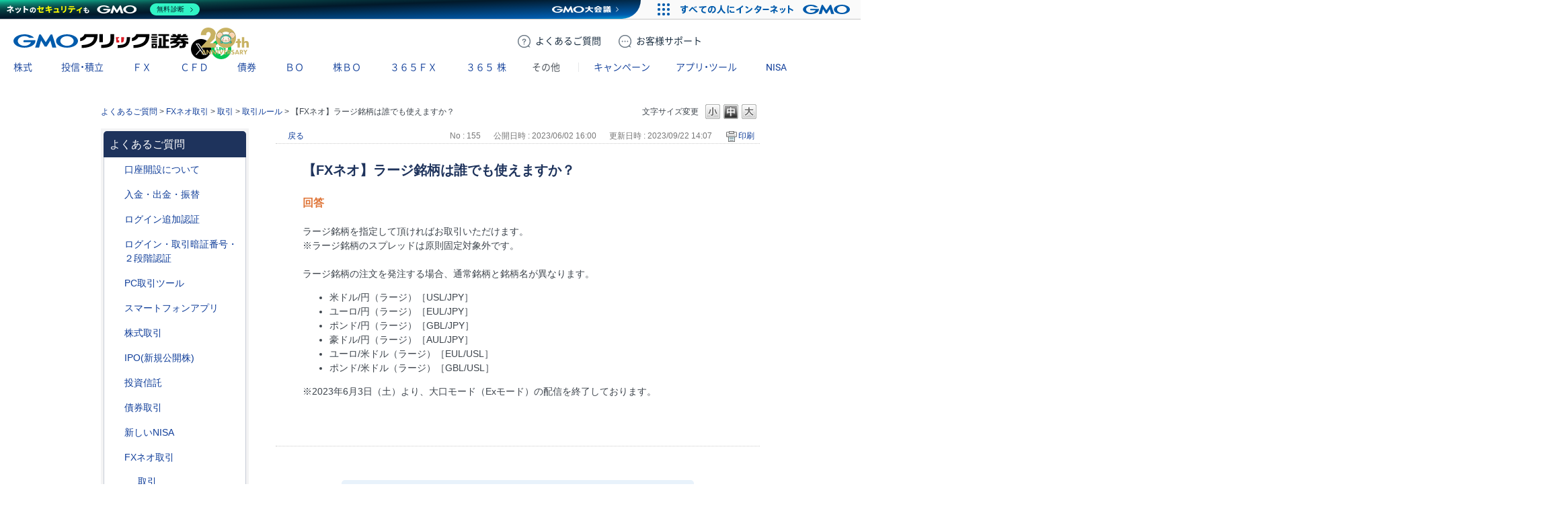

--- FILE ---
content_type: text/html; charset=utf-8
request_url: https://faq.click-sec.com/faq/show/155?category_id=263&site_domain=default
body_size: 12906
content:
<!DOCTYPE html PUBLIC "-//W3C//DTD XHTML 1.0 Transitional//EN" "http://www.w3.org/TR/xhtml1/DTD/xhtml1-transitional.dtd">
<html xmlns="http://www.w3.org/1999/xhtml" lang="ja" xml:lang="ja">
  <head>
 <meta http-equiv="content-type" content="text/html; charset=UTF-8" />
    <meta http-equiv="X-UA-Compatible" content="IE=edge,chrome=1" />
    <meta http-equiv="Pragma" content="no-cache"/>
    <meta http-equiv="Cache-Control" content="no-cache"/>
    <meta http-equiv="Expires" content="0"/>
    <meta name="description" content="
ラージ銘柄を指定して頂ければお取引いただけます。


※ラージ銘柄のスプレッドは原則固定対象外です。

 



ラージ銘柄の注文を発注する場合、通常銘柄と銘柄名が異なります。


米ドル/円（ラー" />
    <meta name="keywords" content="取引ルール,取引,FXネオ取引" />
    <meta name="csrf-param" content="authenticity_token" />
<meta name="csrf-token" content="1nR0DRb5Oz7oLV_d5_KBikY3HhzD9uOpN_OyvHUFHXIR5mvNhVMtUXiRrgQvXpHvpUS7tfEwV0bUm7eTlqYH7w" />
    <script src="/assets/application_front_pc-70829ab258f817609cf7b092652328b6cc107d834757186420ba06bcb3c507c9.js"></script>
<script src="/assets/calendar/calendar-ja-da58e63df1424289368016b5077d61a523d45dd27a7d717739d0dbc63fa6a683.js"></script>
<script>jQuery.migrateMute = true;</script>
<script src="/assets/jquery-migrate-3.3.2.min-dbdd70f5d90839a3040d1cbe135a53ce8f7088aa7543656e7adf9591fa3782aa.js"></script>
<link rel="stylesheet" href="/assets/application_front_pc-7cab32363d9fbcfee4c18a6add9fe66228e2561d6fe655ed3c9a039bf433fbd8.css" media="all" />
<link href="/stylesheets/style.css?Qt9aF8oPnxiKm0BRpalxEywEZb3VAaMwxHWwHpxSyaqFTUXXWaWJdxonsYhtBWF2z3fAFOfHF98nHbUxf_HTNw" media="all" rel="stylesheet" type="text/css" />
<link rel="stylesheet" href="https://faq.click-sec.com/css/style.css?site_id=-1" media="all" />
<link rel="stylesheet" href="https://faq.click-sec.com/css/style.css?site_id=1" media="all" />

<link rel='shortcut icon' href='/usr/favicon/images/euwav0YUnCPkh6xv.ico?site_domain=default'>
<link rel='icon' href='/usr/favicon/images/euwav0YUnCPkh6xv.ico?site_domain=default'>
    
    <title>【FXネオ】ラージ銘柄は誰でも使えますか？ | よくあるご質問 | GMOクリック証券 - 業界最安値水準の手数料体系！GMOクリック証券ではじめる株取引</title>
    
  </head>
  <body class="lang_size_medium" id="faq_show">
    
    <a name="top"></a>
    <div id="okw_wrapper">
<link rel="stylesheet" href="https://www.click-sec.com/assets/css/webfont.css?ver=20250829">
<link rel="stylesheet" href="https://www.click-sec.com/assets/css/header-corp.min.css?ver=20251226">
<script src="https://www.click-sec.com/assets/js/header-corp.js?ver=20251226"></script>

<header class="header-corp">
  <nav id="gnav">
    <p class="_logo"><a href="https://www.click-sec.com/" data-role="none">GMOクリック証券</a></p>
    <div class="_actions">
      <a href="https://faq.click-sec.com/" class="btn-faq" data-role="none"><span class="-pc">よくある</span>ご質問</a>
      <a href="https://www.click-sec.com/corp/support/" class="btn-support" data-role="none"><span class="-pc">お客様</span>サポート</a>
      <a href="https://www.click-sec.com/corp/kouza/entry/" class="btn-account" data-role="none">口座開設</a>
      <a href="https://www.click-sec.com/corp/login/" class="btn-login -sp" data-role="none">ログイン</a>
      <a href="https://sec-sso.click-sec.com/loginweb/" target="_blank" class="btn-login -pc" data-role="none">ログイン</a>
      <button class="btn-menu" data-role="none">メニュー</button>
    </div>
    <ul class="_sns">
      <li class="_x"><a href="https://x.com/GMO_ClickSec_PR" target="_blank" data-role="none">X</a></li>
      <li class="_line"><a href="https://lin.ee/9mhG052" target="_blank" data-role="none">LINE</a></li>
    </ul>
    <menu class="_gmenu">
      <li class="-kabu"><p><a href="https://www.click-sec.com/corp/guide/kabu/" data-ignore-current data-role="none">株式</a></p>
        <div class="_subnav">
          <ul>
            <li><a href="https://www.click-sec.com/corp/guide/kabu/" data-ignore-current data-role="none">トップ</a></li>
            <li><p><a href="https://www.click-sec.com/corp/guide/kabu/gembutsu/" data-ignore-current data-role="none">現物取引</a></p>
              <ul>
                <li class="-sp"><a href="https://www.click-sec.com/corp/guide/kabu/gembutsu/" data-role="none">トップ</a></li>
                <li><a href="https://www.click-sec.com/corp/guide/kabu/gembutsu/rule/rule_gembutsu.html" data-role="none">取引ルール</a></li>
                <li><a href="https://www.click-sec.com/corp/guide/kabu/haitokin/" data-role="none">配当金</a></li>
                <li><a href="https://www.click-sec.com/corp/guide/kabu/nsko/" data-role="none">入出庫</a></li>
                <li><a href="https://faq.click-sec.com/category/show/83?site_domain=default" data-role="none">よくあるご質問</a></li>
              </ul>
            </li>
            <li><p><a href="https://www.click-sec.com/corp/guide/kabu/shinyo/" data-ignore-current data-role="none">信用取引</a></p>
              <ul>
                <li class="-sp"><a href="https://www.click-sec.com/corp/guide/kabu/shinyo/" data-role="none">トップ</a></li>
                <li><a href="https://www.click-sec.com/corp/guide/kabu/shinyo/beginner/" data-role="none">はじめての信用取引</a></li>
                <li><a href="https://www.click-sec.com/corp/guide/kabu/shinyo/vipplan.html" data-role="none">信用取引VIPプラン</a></li>
                <li><a href="https://www.click-sec.com/corp/guide/kabu/shinyo/study/" data-role="none">予備知識</a></li>
                <li><a href="https://www.click-sec.com/corp/guide/kabu/shinyo/rule/rule_shinyo.html" data-role="none">取引ルール</a></li>
                <li><a href="https://faq.click-sec.com/category/show/76?site_domain=default" data-role="none">よくあるご質問</a></li>
              </ul>
            </li>
          </ul>
          <ul>
            <li><p><a href="https://www.click-sec.com/corp/guide/kabu/stock_lending/" data-ignore-current data-role="none">貸株サービス</a></p>
              <ul>
                <li class="-sp"><a href="https://www.click-sec.com/corp/guide/kabu/stock_lending/" data-role="none">トップ</a></li>
                <li><a href="https://www.click-sec.com/corp/guide/kabu/stock_lending/ratelist/" data-role="none">金利一覧</a></li>
                <li><a href="https://www.click-sec.com/corp/guide/kabu/stock_lending/auto/" data-role="none">選べる優先コース</a></li>
                <li><a href="https://www.click-sec.com/corp/guide/kabu/stock_lending/dividend/" data-role="none">配当金相当額</a></li>
                <li><a href="https://www.click-sec.com/corp/guide/kabu/stock_lending/application.html" data-role="none">お申込方法</a></li>
                <li><a href="https://www.click-sec.com/corp/guide/kabu/stock_lending/setting.html" data-role="none">貸株の設定方法</a></li>
                <li><a href="https://www.click-sec.com/corp/guide/kabu/stock_lending/timing.html" data-role="none">貸株金利の付与タイミング</a></li>
                <li><a href="https://www.click-sec.com/corp/guide/kabu/stock_lending/rule/" data-role="none">サービスルール</a></li>
                <li><a href="https://faq.click-sec.com/category/show/108?site_domain=default" data-role="none">よくあるご質問</a></li>
              </ul>
            </li>
            <li><p><a href="https://www.click-sec.com/corp/guide/kabu/stockholder/" data-ignore-current data-role="none">株主優待</a></p>
              <ul>
                <li class="-sp"><a href="https://www.click-sec.com/corp/guide/kabu/stockholder/" data-role="none">トップ</a></li>
                <li><a href="https://www.click-sec.com/corp/guide/kabu/stockholder/search.html" data-role="none">株主優待銘柄検索</a></li>
                <li><a href="https://www.click-sec.com/corp/guide/kabu/stockholder/tsunagiuri/" data-role="none">つなぎ売りとは</a></li>
                <li><a href="https://www.click-sec.com/corp/guide/kabu/stockholder/tsunagiuri_flow/" data-role="none">つなぎ売りのやり方</a></li>
                <li><a href="https://www.click-sec.com/corp/guide/kabu/stockholder/gmogroup.html" data-role="none">GMOインターネットグループ各社の株主優待</a></li>
              </ul>
            </li>
          </ul>
          <ul>
            <li><a href="https://www.click-sec.com/corp/guide/kabu/ipo/" data-role="none">IPO・PO</a></li>
            <li><p><a href="https://www.click-sec.com/corp/guide/kabu/sor/" data-ignore-current data-role="none">SOR注文</a></p>
              <ul>
                <li class="-sp"><a href="https://www.click-sec.com/corp/guide/kabu/sor/" data-role="none">トップ</a></li>
                <li><a href="https://www.click-sec.com/corp/guide/kabu/sor/rule/" data-role="none">取引ルール</a></li>
                <li><a href="https://www.click-sec.com/corp/guide/kabu/sor/order/" data-role="none">利用方法</a></li>
                <li><a href="https://www.click-sec.com/corp/guide/kabu/sor/contract/" data-role="none">約定の仕組み</a></li>
                <li><a href="https://www.click-sec.com/corp/guide/kabu/sor/attention/" data-role="none">注意事項</a></li>
                <li><a href="https://faq.click-sec.com/category/show/387?site_domain=default" data-role="none">よくあるご質問</a></li>
              </ul>
            </li>
            <li><a href="https://www.click-sec.com/corp/guide/kabu/etf/" data-role="none">ETF・ETN・REIT</a></li>
            <li><a href="https://www.click-sec.com/corp/guide/kabu/stock_investors/" data-role="none">マーケット情報</a></li>
          </ul>
          <ul>
            <li><p><a href="https://www.click-sec.com/corp/guide/kabu/tool/" data-ignore-current data-role="none">アプリ・ツール</a></p>
              <ul>
                <li class="-sp"><a href="https://www.click-sec.com/corp/guide/kabu/tool/" data-role="none">トップ</a></li>
                <li><a href="https://www.click-sec.com/corp/tool/kabu_app/" data-role="none">GMOクリック 株</a></li>
                <li><a href="https://www.click-sec.com/corp/tool/kabu_ipad/" data-role="none">GMOクリック 株 for iPad</a></li>
                <li><a href="https://www.click-sec.com/corp/tool/superhatchukun/" data-role="none">スーパーはっちゅう君</a></li>
              </ul>
            </li>
            <li><a href="https://www.click-sec.com/corp/info/risk/" data-role="none">リスク説明</a></li>
            <li><a href="https://faq.click-sec.com/category/show/72?site_domain=default" data-role="none">よくあるご質問</a></li>
          </ul>
        </div>
      </li>
      <li class="-fund"><p><a href="https://www.click-sec.com/corp/guide/fund/" data-ignore-current data-role="none">投信・積立</a></p>
        <div class="_subnav">
          <ul>
            <li><a href="https://www.click-sec.com/corp/guide/fund/" data-role="none">トップ</a></li>
            <li><a href="https://www.click-sec.com/corp/guide/fund/search/" data-role="none">ファンド一覧・検索</a></li>
            <li><a href="https://www.click-sec.com/corp/guide/fund/simulation/" target="_blank" data-role="none">かんたん積立シミュレーション</a></li>
            <li><a href="https://www.click-sec.com/corp/guide/fund/tsumitate/" data-role="none">投信積立に関する説明</a></li>
          </ul>
          <ul>
            <li><a href="https://www.click-sec.com/corp/guide/fund/study/" data-role="none">はじめての投資信託</a></li>
            <li><p><a href="https://www.click-sec.com/corp/guide/fund/choice/" data-ignore-current data-role="none">選ぼう！ 投資信託</a></p>
              <ul>
                <li class="-sp"><a href="https://www.click-sec.com/corp/guide/fund/choice/" data-role="none">トップ</a></li>
                <li><a href="https://www.click-sec.com/corp/guide/fund/choice/balancefund.html" data-role="none">手軽に分散投資！ バランスファンド</a></li>
                <li><a href="https://www.click-sec.com/corp/guide/fund/choice/indexfund.html" data-role="none">堅実投資で選ぶ インデックスファンド</a></li>
                <li><a href="https://www.click-sec.com/corp/guide/fund/choice/activefund.html" data-role="none">積極投資で選ぶ アクティブ・テーマ型ファンド</a></li>
              </ul>
            </li>
            <li><a href="https://www.click-sec.com/corp/guide/fund/alert/" data-role="none">メール配信サービス</a></li>
          </ul>
          <ul>
            <li><a href="https://www.click-sec.com/corp/guide/fund/attention/" data-role="none">取扱注意銘柄</a></li>
            <li><a href="https://www.click-sec.com/corp/guide/fund/rule/" data-role="none">取引ルール</a></li>
            <li><a href="https://www.click-sec.com/corp/info/risk/#fund" data-role="none">リスク説明</a></li>
            <li><a href="https://faq.click-sec.com/category/show/116?site_domain=default" data-role="none">よくあるご質問</a></li>
          </ul>
        </div>
      </li>
      <li class="-fxneo"><p><a href="https://www.click-sec.com/corp/guide/fxneo/" data-ignore-current data-role="none">ＦＸ</a></p>
        <div class="_subnav">
          <ul>
            <li><a href="https://www.click-sec.com/corp/guide/fxneo/" data-role="none">トップ</a></li>
            <li><a href="https://www.click-sec.com/corp/guide/fxneo/demo/" data-role="none">デモ取引</a></li>
            <li><a href="https://www.click-sec.com/corp/guide/fxneo/commission_list/" data-role="none">スプレッド</a></li>
            <li><a href="https://www.click-sec.com/corp/guide/fxneo/rate/" data-role="none">レート</a></li>
            <li><a href="https://www.click-sec.com/corp/guide/fxneo/swplog/" data-role="none">スワップカレンダー</a></li>
            <li><a href="https://www.click-sec.com/corp/guide/fxneo/cal/" data-role="none">経済指標カレンダー</a></li>
          </ul>
          <ul>
            <li><p><a href="https://www.click-sec.com/corp/guide/fxneo/study/" data-ignore-current data-role="none">はじめてのFX</a></p>
              <ul>
                <li class="-sp"><a href="https://www.click-sec.com/corp/guide/fxneo/study/" data-role="none">トップ</a></li>
                <li><a href="https://www.click-sec.com/corp/guide/fxneo/study/01.html" data-role="none">FXってどんな商品？</a></li>
                <li><a href="https://www.click-sec.com/corp/guide/fxneo/study/03.html" data-role="none">円高・円安でも利益をあげられる理由</a></li>
                <li><a href="https://www.click-sec.com/corp/guide/fxneo/study/04.html" data-role="none">少ない資金で取引OKな理由（レバレッジとは？）</a></li>
                <li><a href="https://www.click-sec.com/corp/guide/fxneo/study/05.html" data-role="none">日々金利差分を受け取れるスワップポイントとは？</a></li>
                <li><a href="https://www.click-sec.com/corp/guide/fxneo/study/06.html" data-role="none">取引のしくみ、レートの見かた</a></li>
                <li><a href="https://www.click-sec.com/corp/guide/fxneo/study/07.html" data-role="none">投資スタイルに合わせた注文方法</a></li>
                <li><a href="https://www.click-sec.com/corp/guide/fxneo/study/08.html" data-role="none">損失拡大を防ぐロスカット機能</a></li>
                <li><a href="https://www.click-sec.com/corp/guide/fxneo/study/09.html" data-role="none">要注目！こんなニュースでレートが動く</a></li>
                <li><a href="https://www.click-sec.com/corp/guide/fxneo/study/10.html" data-role="none">くりっく365との違い</a></li>
              </ul>
            </li>
          </ul>
          <ul>
            <li><a href="https://www.click-sec.com/corp/guide/fxneo/simulation/" data-role="none">ロスカットシミュレーション</a></li>
            <li><a href="https://www.click-sec.com/corp/guide/fxneo/column/" data-role="none">コラム</a></li>
            <li><p><a href="https://www.click-sec.com/corp/guide/fxneo/tool/" data-ignore-current data-role="none">アプリ・ツール</a></p>
              <ul>
                <li class="-sp"><a href="https://www.click-sec.com/corp/guide/fxneo/tool/" data-role="none">トップ</a></li>
                <li><a href="https://www.click-sec.com/corp/tool/fxneo_app/" data-role="none">GMOクリックFX</a></li>
                <li><a href="https://www.click-sec.com/corp/tool/hatchukun_fxplus/" data-role="none">はっちゅう君FX＋</a></li>
                <li><a href="https://www.click-sec.com/corp/tool/platinumchart/" data-role="none">PLATINUM CHART</a></li>
                <li><a href="https://www.click-sec.com/corp/tool/fxwatch/" data-role="none">FX Watch!</a></li>
                <li><a href="https://www.click-sec.com/corp/tool/apple_watch/" data-role="none">GMOクリックFX（Apple Watch）</a></li>
              </ul>
            </li>
          </ul>
          <ul>
            <li><a href="https://www.click-sec.com/corp/guide/fxneo/rule/" data-role="none">取引ルール</a></li>
            <li><a href="https://www.click-sec.com/corp/info/risk/#fxneo" data-role="none">リスク説明</a></li>
            <li><a href="https://faq.click-sec.com/category/show/24?site_domain=default" data-role="none">よくあるご質問</a></li>
          </ul>
        </div>
      </li>
      <li class="-cfd"><p><a href="https://www.click-sec.com/corp/guide/cfd/" data-ignore-current data-role="none">ＣＦＤ</a></p>
        <div class="_subnav">
          <ul>
            <li><a href="https://www.click-sec.com/corp/guide/cfd/" data-role="none">トップ</a></li>
            <li><a href="https://www.click-sec.com/corp/guide/cfd/demo/" data-role="none">デモ取引</a></li>
            <li><a href="https://www.click-sec.com/corp/guide/cfd/study/" data-role="none">はじめてのCFD一問一答</a></li>
            <li><a href="https://www.click-sec.com/corp/guide/cfd/comparison/" data-role="none">CFDと他の金融商品との比較</a></li>
            <li><a href="https://www.click-sec.com/corp/guide/cfd/interestrate/" data-role="none">3種類の調整額</a></li>
            <li><a href="https://www.click-sec.com/corp/guide/cfd/loscut/" data-role="none">ロスカットと追証</a></li>
          </ul>
          <ul>
            <li><a href="https://www.click-sec.com/corp/guide/cfd/rule/order.html" data-role="none">多様な注文方法</a></li>
            <li><a href="https://www.click-sec.com/corp/guide/cfd/rank/" data-role="none">ランキング</a></li>
            <li><a href="https://www.click-sec.com/corp/guide/cfd/encyclopedia/" data-role="none">CFD銘柄大百科</a></li>
            <li><a href="https://www.click-sec.com/corp/guide/cfd/lineup/" data-role="none">取扱銘柄</a></li>
            <li><p><a href="https://www.click-sec.com/corp/guide/cfd/rate/" data-ignore-current data-role="none">レート</a></p>
              <ul>
                <li class="-sp"><a href="https://www.click-sec.com/corp/guide/cfd/rate/" data-role="none">トップ</a></li>
                <li><a href="https://www.click-sec.com/corp/guide/cfd/spread/" data-role="none">CFD配信スプレッド実績</a></li>
              </ul>
            </li>
          </ul>
          <ul>
            <li><a href="https://www.click-sec.com/corp/guide/cfd/cvrate/" data-role="none">コンバージョンレート</a></li>
            <li><a href="https://www.click-sec.com/corp/guide/fxneo/cal/" data-role="none">経済指標カレンダー</a></li>
            <li><a href="https://www.click-sec.com/corp/guide/cfd/column/" data-role="none">コラム</a></li>
            <li><p><a href="https://www.click-sec.com/corp/guide/cfd/tool/" data-ignore-current data-role="none">アプリ・ツール</a></p>
              <ul>
                <li class="-sp"><a href="https://www.click-sec.com/corp/guide/cfd/tool/" data-role="none">トップ</a></li>
                <li><a href="https://www.click-sec.com/corp/tool/platinumchart/" data-role="none">PLATINUM CHART</a></li>
                <li><a href="https://www.click-sec.com/corp/tool/cfd_app/" data-role="none">GMOクリック CFD</a></li>
                <li><a href="https://www.click-sec.com/corp/tool/apple_watch/" data-role="none">GMOクリック CFD（Apple Watch）</a></li>
                <li><a href="https://www.click-sec.com/corp/tool/hatchukun_cfd/" data-role="none">はっちゅう君 CFD</a></li>
              </ul>
            </li>
          </ul>
          <ul>
            <li><a href="https://www.click-sec.com/corp/guide/cfd/rule/" data-role="none">取引ルール</a></li>
            <li><a href="https://www.click-sec.com/corp/info/risk/#cfd" data-role="none">リスク説明</a></li>
            <li><a href="https://faq.click-sec.com/category/show/11?site_domain=default" data-role="none">よくあるご質問</a></li>
          </ul>
        </div>
      </li>
      <li class="-fbond"><p><a href="https://www.click-sec.com/corp/guide/bond/lineup/" data-ignore-current data-role="none">債券</a></p>
        <div class="_subnav">
          <ul>
            <li><a href="https://www.click-sec.com/corp/guide/bond/lineup/" data-role="none">トップ</a></li>
          </ul>
          <ul>
            <li><a href="https://www.click-sec.com/corp/guide/bond/study/" data-role="none">予備知識</a></li>
          </ul>
          <ul>
            <li><a href="https://www.click-sec.com/corp/guide/bond/rule/" data-role="none">取引ルール</a></li>
          </ul>
          <ul>
            <li><a href="https://www.click-sec.com/corp/info/risk/#bond" data-role="none">リスク説明</a></li>
          </ul>
          <ul>
            <li><a href="https://faq.click-sec.com/category/show/57?site_domain=default" data-role="none">よくあるご質問</a></li>
          </ul>
        </div>
      </li>
      <li class="-fxop"><p><a href="https://www.click-sec.com/corp/guide/fxop/" data-ignore-current data-role="none"><span class="-sp">バイナリーオプション</span><span class="-pc">ＢＯ</span></a></p>
        <div class="_subnav">
          <ul>
            <li><a href="https://www.click-sec.com/corp/guide/fxop/" data-role="none">トップ</a></li>
            <li><a href="https://www.click-sec.com/corp/guide/fxop/demo/" data-role="none">デモ取引</a></li>
            <li><p><a href="https://www.click-sec.com/corp/guide/fxop/beginner/" data-ignore-current data-role="none">はじめての外為オプション</a></p>
              <ul>
                <li class="-sp"><a href="https://www.click-sec.com/corp/guide/fxop/beginner/" data-role="none">トップ</a></li>
                <li><a href="https://www.click-sec.com/corp/guide/fxop/beginner/01.html" data-role="none">外為オプションとは</a></li>
                <li><a href="https://www.click-sec.com/corp/guide/fxop/beginner/02.html" data-role="none">外為オプション取引の3ステップ</a></li>
                <li><a href="https://www.click-sec.com/corp/guide/fxop/beginner/03.html" data-role="none">自分に合った投資戦略は？初級編</a></li>
                <li><a href="https://www.click-sec.com/corp/guide/fxop/beginner/04.html" data-role="none">値動きのタイミングを知るには？</a></li>
                <li><a href="https://www.click-sec.com/corp/guide/fxop/beginner/05.html" data-role="none">自分に合った投資戦略は？上級編</a></li>
              </ul>
            </li>
          </ul>
          <ul>
            <li><p><a href="https://www.click-sec.com/corp/guide/fxop/study/" data-ignore-current data-role="none">予備知識</a></p>
              <ul>
                <li class="-sp"><a href="https://www.click-sec.com/corp/guide/fxop/study/" data-role="none">トップ</a></li>
                <li><a href="https://www.click-sec.com/corp/guide/fxop/study/01.html" data-role="none">外為オプションとは</a></li>
                <li><a href="https://www.click-sec.com/corp/guide/fxop/study/02.html" data-role="none">オプション取引とは</a></li>
                <li><a href="https://www.click-sec.com/corp/guide/fxop/study/03.html" data-role="none">オプションの種類</a></li>
                <li><a href="https://www.click-sec.com/corp/guide/fxop/study/04.html" data-role="none">プレミアムとは</a></li>
                <li><a href="https://www.click-sec.com/corp/guide/fxop/study/05.html" data-role="none">投資戦略</a></li>
                <li><a href="https://www.click-sec.com/corp/guide/fxop/study/06.html" data-role="none">損益</a></li>
                <li><a href="https://www.click-sec.com/corp/guide/fxop/study/07.html" data-role="none">税金</a></li>
                <li><a href="https://www.click-sec.com/corp/guide/fxop/study/08.html" data-role="none">リスク・一般事項</a></li>
              </ul>
            </li>
            <li><p><a href="https://www.click-sec.com/corp/guide/fxop/tool/" data-ignore-current data-role="none">アプリ・ツール</a></p>
              <ul>
                <li class="-sp"><a href="https://www.click-sec.com/corp/guide/fxop/tool/" data-role="none">トップ</a></li>
                <li><a href="https://www.click-sec.com/corp/tool/iclickfxop/" data-role="none">iClick外為OP</a></li>
              </ul>
            </li>
          </ul>
          <ul>
            <li><a href="https://www.click-sec.com/corp/guide/fxop/attention/" data-role="none">留意事項</a></li>
            <li><a href="https://www.click-sec.com/corp/guide/fxop/rule/" data-role="none">取引ルール</a></li>
            <li><a href="https://www.click-sec.com/corp/info/risk/#fxop" data-role="none">リスク説明</a></li>
            <li><a href="https://faq.click-sec.com/category/show/65?site_domain=default" data-role="none">よくあるご質問</a></li>
          </ul>
        </div>
      </li>
      <li class="-ixop"><p><a href="https://www.click-sec.com/corp/guide/ixop/" data-ignore-current data-role="none"><span class="-sp">株価指数バイナリーオプション</span><span class="-pc">株ＢＯ</span></a></p>
        <div class="_subnav">
          <ul>
            <li><a href="https://www.click-sec.com/corp/guide/ixop/" data-role="none">トップ</a></li>
            <li><a href="https://www.click-sec.com/corp/guide/ixop/demo/" data-role="none">デモ取引</a></li>
            <li><a href="https://www.click-sec.com/corp/guide/ixop/beginner/" data-role="none">はじめての株BO</a></li>
          </ul>
          <ul>
            <li><p><a href="https://www.click-sec.com/corp/guide/ixop/study/" data-ignore-current data-role="none">予備知識</a></p>
              <ul>
                <li class="-sp"><a href="https://www.click-sec.com/corp/guide/ixop/study/" data-role="none">トップ</a></li>
                <li><a href="https://www.click-sec.com/corp/guide/ixop/study/01.html" data-role="none">株価指数バイナリーオプションとは</a></li>
                <li><a href="https://www.click-sec.com/corp/guide/ixop/study/02.html" data-role="none">オプション取引とは</a></li>
                <li><a href="https://www.click-sec.com/corp/guide/ixop/study/03.html" data-role="none">オプションの種類</a></li>
                <li><a href="https://www.click-sec.com/corp/guide/ixop/study/04.html" data-role="none">プレミアムとは</a></li>
                <li><a href="https://www.click-sec.com/corp/guide/ixop/study/05.html" data-role="none">投資戦略</a></li>
                <li><a href="https://www.click-sec.com/corp/guide/ixop/study/06.html" data-role="none">損益</a></li>
                <li><a href="https://www.click-sec.com/corp/guide/ixop/study/07.html" data-role="none">税金</a></li>
                <li><a href="https://www.click-sec.com/corp/guide/ixop/study/08.html" data-role="none">リスク・一般事項</a></li>
              </ul>
            </li>
            <li><p><a href="https://www.click-sec.com/corp/guide/ixop/tool/" data-ignore-current data-role="none">アプリ・ツール</a></p>
              <ul>
                <li class="-sp"><a href="https://www.click-sec.com/corp/guide/ixop/tool/" data-role="none">トップ</a></li>
                <li><a href="https://www.click-sec.com/corp/tool/kabubo_app/" data-role="none">GMOクリック 株BO</a></li>
              </ul>
            </li>
          </ul>
          <ul>
            <li><a href="https://www.click-sec.com/corp/guide/ixop/attention/" data-role="none">留意事項</a></li>
            <li><a href="https://www.click-sec.com/corp/guide/ixop/rule/" data-role="none">取引ルール</a></li>
            <li><a href="https://www.click-sec.com/corp/info/risk/#ixop" data-role="none">リスク説明</a></li>
            <li><a href="https://faq.click-sec.com/category/show/133?site_domain=default" data-role="none">よくあるご質問</a></li>
          </ul>
        </div>
      </li>
      <li class="-c365"><p><a href="https://www.click-sec.com/corp/guide/c365/" data-ignore-current data-role="none">３６５ＦＸ</a></p>
        <div class="_subnav">
          <ul>
            <li><a href="https://www.click-sec.com/corp/guide/c365/" data-role="none">トップ</a></li>
            <li><a href="https://www.click-sec.com/corp/guide/c365/lineup/" data-role="none">取扱通貨</a></li>
            <li><a href="https://www.click-sec.com/corp/guide/c365/swplog/" data-role="none">スワップポイント</a></li>
          </ul>
          <ul>
            <li><p><a href="https://www.click-sec.com/corp/guide/c365/study/" data-ignore-current data-role="none">予備知識</a></p>
              <ul>
                <li class="-sp"><a href="https://www.click-sec.com/corp/guide/c365/study/" data-role="none">トップ</a></li>
                <li><a href="https://www.click-sec.com/corp/guide/c365/study/01.html" data-role="none">くりっく365取引とは</a></li>
                <li><a href="https://www.click-sec.com/corp/guide/c365/study/02.html" data-role="none">証拠金・レバレッジ・証拠金維持率</a></li>
                <li><a href="https://www.click-sec.com/corp/guide/c365/study/03.html" data-role="none">ロスカット・強制決済・追加証拠金</a></li>
                <li><a href="https://www.click-sec.com/corp/guide/c365/study/04.html" data-role="none">注文方法</a></li>
                <li><a href="https://www.click-sec.com/corp/guide/c365/study/05.html" data-role="none">両建</a></li>
                <li><a href="https://www.click-sec.com/corp/guide/c365/study/06.html" data-role="none">損益</a></li>
                <li><a href="https://www.click-sec.com/corp/guide/c365/study/07.html" data-role="none">税金</a></li>
              </ul>
            </li>
          </ul>
          <ul>
            <li><p><a href="https://www.click-sec.com/corp/guide/365/tool/" data-ignore-current data-role="none">アプリ・ツール</a></p>
              <ul>
                <li class="-sp"><a href="https://www.click-sec.com/corp/guide/365/tool/" data-role="none">トップ</a></li>
                <li><a href="https://www.click-sec.com/corp/tool/365_app/" data-role="none">GMOクリック 365</a></li>
              </ul>
            </li>
            <li><a href="https://www.click-sec.com/corp/guide/c365/rule/" data-role="none">取引ルール</a></li>
            <li><a href="https://www.click-sec.com/corp/info/risk/#c365" data-role="none">リスク説明</a></li>
            <li><a href="https://faq.click-sec.com/category/show/35?site_domain=default" data-role="none">よくあるご質問</a></li>
          </ul>
        </div>
      </li>
      <li class="-ck365"><p><a href="https://www.click-sec.com/corp/guide/ck365/" data-ignore-current data-role="none">３６５<span>株</span></a></p>
        <div class="_subnav">
          <ul>
            <li><a href="https://www.click-sec.com/corp/guide/ck365/" data-role="none">トップ</a></li>
            <li><a href="https://www.click-sec.com/corp/guide/ck365/lineup/" data-role="none">取扱銘柄</a></li>
            <li><a href="https://www.click-sec.com/corp/guide/ck365/interestrate/" data-role="none">金利相当額・配当相当額</a></li>
          </ul>
          <ul>
            <li><p><a href="https://www.click-sec.com/corp/guide/ck365/study/" data-ignore-current data-role="none">はじめての365株</a></p>
              <ul>
                <li class="-sp"><a href="https://www.click-sec.com/corp/guide/ck365/study/" data-role="none">トップ</a></li>
                <li><a href="https://www.click-sec.com/corp/guide/ck365/study/01.html" data-role="none">「くりっく株365」の特徴と魅力</a></li>
                <li><a href="https://www.click-sec.com/corp/guide/ck365/study/02.html" data-role="none">金利相当額・配当相当額について</a></li>
                <li><a href="https://www.click-sec.com/corp/guide/ck365/study/03.html" data-role="none">リセットについて</a></li>
                <li><a href="https://www.click-sec.com/corp/guide/ck365/study/04.html" data-role="none">「くりっく株365」と他商品の比較</a></li>
              </ul>
            </li>
            <li><p><a href="https://www.click-sec.com/corp/guide/365/tool/" data-ignore-current data-role="none">アプリ・ツール</a></p>
              <ul>
                <li class="-sp"><a href="https://www.click-sec.com/corp/guide/365/tool/" data-role="none">トップ</a></li>
                <li><a href="https://www.click-sec.com/corp/tool/365_app/" data-role="none">GMOクリック 365</a></li>
              </ul>
            </li>
          </ul>
          <ul>
            <li><a href="https://www.click-sec.com/corp/guide/ck365/rule/" data-role="none">取引ルール</a></li>
            <li><a href="https://www.click-sec.com/corp/info/risk/#ck365" data-role="none">リスク説明</a></li>
            <li><a href="https://faq.click-sec.com/category/show/407?site_domain=default" data-role="none">よくあるご質問</a></li>
          </ul>
        </div>
      </li>
      <li class="-other"><p><a>その他</a></p>
        <div class="_subnav">
          <ul>
            <li><p><a href="https://www.click-sec.com/corp/guide/foreign_currency/" data-ignore-current data-role="none">外貨取扱サービス</a></p>
              <ul>
                <li class="-sp"><a href="https://www.click-sec.com/corp/guide/foreign_currency/" data-role="none">トップ</a></li>
                <li><a href="https://www.click-sec.com/corp/guide/foreign_currency/exchange/" data-role="none">外貨両替方法</a></li>
                <li><a href="https://www.click-sec.com/corp/guide/foreign_currency/trading/" data-role="none">FXネオでの外貨取引方法</a></li>
                <li><a href="https://www.click-sec.com/corp/guide/foreign_currency/nskin/" data-role="none">外貨入出金方法</a></li>
                <li><a href="https://www.click-sec.com/corp/guide/foreign_currency/rule/" data-role="none">サービスルール</a></li>
                <li><a href="https://faq.click-sec.com/faq/show/9778?site_domain=default" data-role="none">よくあるご質問</a></li>
              </ul>
            </li>
            <li><p><a href="https://www.click-sec.com/corp/guide/bank/" data-ignore-current data-role="none">証券コネクト口座 (銀行連携)</a></p>
              <ul>
                <li class="-sp"><a href="https://www.click-sec.com/corp/guide/bank/" data-role="none">トップ</a></li>
                <li><a href="https://www.click-sec.com/corp/guide/bank/function/" data-role="none">キホンの機能</a></li>
                <li><a href="https://www.click-sec.com/corp/guide/bank/flow/" data-role="none">ご利用までの流れ</a></li>
                <li><a href="https://www.click-sec.com/corp/guide/bank/shinyo/" data-role="none">信用取引関連サービス</a></li>
                <li><a href="https://www.click-sec.com/corp/guide/bank/rule/" data-role="none">サービスルール</a></li>
              </ul>
            </li>
          </ul>
          <ul>
            <li><p><a href="https://www.click-sec.com/corp/kouza/entry/under_age/" data-ignore-current data-role="none">未成年口座</a></p>
              <ul>
                <li class="-sp"><a href="https://www.click-sec.com/corp/kouza/entry/under_age/" data-role="none">トップ</a></li>
                <li><a href="https://www.click-sec.com/corp/kouza/entry/under_age/trading.html" data-role="none">取引方法</a></li>
                <li><a href="https://www.click-sec.com/corp/kouza/entry/under_age/rule/" data-role="none">取引ルール</a></li>
                <li><a href="https://faq.click-sec.com/category/show/206?site_domain=default" data-role="none">よくあるご質問</a></li>
              </ul>
            </li>
            <li><p><a href="https://www.click-sec.com/corp/support/" data-ignore-current data-role="none">お客様サポート</a></p>
              <ul>
                <li class="-sp"><a href="https://www.click-sec.com/corp/support/" data-role="none">トップ</a></li>
                <li><a href="https://www.click-sec.com/corp/support/inquiry/" data-role="none">お問い合わせ</a></li>
                <li><a href="https://www.click-sec.com/corp/support/maintenance.html" data-role="none">メンテナンス情報</a></li>
                <li><a href="https://www.click-sec.com/corp/support/souzoku.html" data-role="none">相続手続き</a></li>
                <li><a href="https://www.click-sec.com/corp/support/describe/password.html" data-role="none">ログインパスワード ・ 取引暗証番号をお忘れの場合</a></li>
                <li><a href="https://www.click-sec.com/corp/support/voice/" data-role="none">お客様の声を活かして</a></li>
              </ul>
            </li>
          </ul>
          <ul>
            <li><p><a data-ignore-current>初心者デビュー入門</a></p>
              <ul>
                <li><a href="https://www.click-sec.com/starter/kabu/" data-role="none">株の取引を始めてみよう！</a></li>
                <li><a href="https://www.click-sec.com/starter/fund/" data-role="none">投資信託の取引を始めてみよう！</a></li>
                <li><a href="https://www.click-sec.com/starter/fxneo/" data-role="none">FXの取引を始めてみよう！</a></li>
                <li><a href="https://www.click-sec.com/starter/cfd/" data-role="none">CFDの取引を始めてみよう！</a></li>
                <li><a href="https://www.click-sec.com/starter/history/" data-role="none">キャンペーンの取引履歴を確認しよう！</a></li>
                <li><a href="https://www.click-sec.com/starter/nisa/" data-role="none">他社からのNISA口座移管方法</a></li>
              </ul>
            </li>
          </ul>
          <ul>
            <li><a href="https://www.click-sec.com/corp/guide/commission_list/" data-role="none">手数料</a></li>
            <li><a href="https://www.click-sec.com/corp/guide/nskin/" data-role="none">入出金・振替方法</a></li>
            <li><a href="https://www.click-sec.com/corp/guide/service_hours_list/" data-role="none">サービス時間一覧</a></li>
            <li><a href="https://www.click-sec.com/corp/guide/tax/" data-role="none">各商品の税金</a></li>
            <li><a href="https://www.click-sec.com/corp/guide/environment/" data-role="none">ご利用環境</a></li>
            <li><a href="https://www.click-sec.com/corp/news/press/" data-role="none">プレスリリース</a></li>
            <li><a href="https://www.click-sec.com/corp/news/info/" data-role="none">お知らせ</a></li>
            <li><a href="https://www.click-sec.com/corp/company/" data-role="none">会社案内</a></li>
          </ul>
        </div>
      </li>
      <li class="-camp"><a href="https://www.click-sec.com/corp/campaign/" data-role="none">キャンペーン</a></li>
      <li class="-tool"><a href="https://www.click-sec.com/corp/tool/" data-role="none">アプリ・ツール</a></li>
      <li class="-nisa"><p><a href="https://www.click-sec.com/corp/guide/nisa/" data-ignore-current data-role="none">NISA</a></p>
        <div class="_subnav">
          <ul>
            <li><a href="https://www.click-sec.com/corp/guide/nisa/" data-role="none">トップ</a></li>
          </ul>
          <ul>
            <li><a href="https://www.click-sec.com/corp/guide/nisa/advantage/" data-role="none">メリット・デメリット</a></li>
          </ul>
          <ul>
            <li><a href="https://www.click-sec.com/corp/guide/nisa/rule/" data-role="none">取引ルール</a></li>
          </ul>
          <ul>
            <li><a href="https://faq.click-sec.com/category/show/393?site_domain=default" data-role="none">よくあるご質問</a></li>
          </ul>
        </div>
      </li>
    </menu>
  </nav>
</header>

      <div id="okw_contents">
        <div id="okw_contents_base">
          <div id="okw_contents_inner" class="clearfix">
            <div id="okw_sub_header" class="clearfix">
              <div id="login_user_name"></div>
              <ul id="fontCol" class="flo_r">
                  <li class="okw_txt">文字サイズ変更</li>
  <li class="fntSml fntSml_ja">
    <a update_flash_color="#d4e0e8" data-remote="true" href="/front/font_size?font_type=small&amp;site_domain=default">S</a>
  </li>
  <li class="fntMidOn fntMidOn_ja">
    <a update_flash_color="#d4e0e8" data-remote="true" href="/front/font_size?font_type=middle&amp;site_domain=default">M</a>
  </li>
  <li class="fntBig fntBig_ja">
    <a update_flash_color="#d4e0e8" data-remote="true" href="/front/font_size?font_type=large&amp;site_domain=default">L</a>
  </li>

              </ul>
              <ul class="okw_bread">
  <li class="okw_bread_list"><a href="/category/show/89?site_domain=default">よくあるご質問</a><span>&nbsp;&gt;&nbsp;</span><a href="/category/show/24?site_domain=default">FXネオ取引</a><span>&nbsp;&gt;&nbsp;</span><a href="/category/show/30?site_domain=default">取引</a><span>&nbsp;&gt;&nbsp;</span><a href="/category/show/256?site_domain=default">取引ルール</a><span>&nbsp;&gt;&nbsp;</span><span>【FXネオ】ラージ銘柄は誰でも使えますか？</span></li>
</ul>
            
            </div>
            
<div id="okw_side" class="flo_l"><div class="colArea clearfix"><div class="oneCol okw_parts_category_tree"><div id="category_tree" class="category_tree">
  <div class="ttl_col"><h2 class="ttl_bg"><span class="icocate_tree">よくあるご質問</span></h2></div>
  
  
  
  <ul id="tree_89" class="category_level_0">
    
  
  <li id="tree_icon_91" class="category_close">
    <div class="category_on cate_pull_inert_bg">
      <a class="pm_icon flo_l" child_url="/category/tree_open/91?node=1&amp;site_domain=default&amp;tag_id=tree_icon_91" js_effect_time="500" self_tag_id="tree_icon_91" tree_open="true" href="/category/show/91?site_domain=default">/category/show/91?site_domain=default</a><a href="/category/show/91?site_domain=default">口座開設について</a>
    </div>
    
  </li>

  
  <li id="tree_icon_55" class="category_close">
    <div class="category_on cate_pull_inert_bg">
      <a class="pm_icon flo_l" child_url="/category/tree_open/55?node=1&amp;site_domain=default&amp;tag_id=tree_icon_55" js_effect_time="500" self_tag_id="tree_icon_55" tree_open="true" href="/category/show/55?site_domain=default">/category/show/55?site_domain=default</a><a href="/category/show/55?site_domain=default">入金・出金・振替</a>
    </div>
    
  </li>

  
  <li id="tree_icon_411" >
    <div class="category_none cate_pull_inert_bg">
      <a href="/category/show/411?site_domain=default">ログイン追加認証</a>
    </div>
    
  </li>

  
  <li id="tree_icon_54" class="category_close">
    <div class="category_on cate_pull_inert_bg">
      <a class="pm_icon flo_l" child_url="/category/tree_open/54?node=1&amp;site_domain=default&amp;tag_id=tree_icon_54" js_effect_time="500" self_tag_id="tree_icon_54" tree_open="true" href="/category/show/54?site_domain=default">/category/show/54?site_domain=default</a><a href="/category/show/54?site_domain=default">ログイン・取引暗証番号・２段階認証</a>
    </div>
    
  </li>

  
  <li id="tree_icon_207" class="category_close">
    <div class="category_on cate_pull_inert_bg">
      <a class="pm_icon flo_l" child_url="/category/tree_open/207?node=1&amp;site_domain=default&amp;tag_id=tree_icon_207" js_effect_time="500" self_tag_id="tree_icon_207" tree_open="true" href="/category/show/207?site_domain=default">/category/show/207?site_domain=default</a><a href="/category/show/207?site_domain=default">PC取引ツール</a>
    </div>
    
  </li>

  
  <li id="tree_icon_208" class="category_close">
    <div class="category_on cate_pull_inert_bg">
      <a class="pm_icon flo_l" child_url="/category/tree_open/208?node=1&amp;site_domain=default&amp;tag_id=tree_icon_208" js_effect_time="500" self_tag_id="tree_icon_208" tree_open="true" href="/category/show/208?site_domain=default">/category/show/208?site_domain=default</a><a href="/category/show/208?site_domain=default">スマートフォンアプリ</a>
    </div>
    
  </li>

  
  <li id="tree_icon_72" class="category_close">
    <div class="category_on cate_pull_inert_bg">
      <a class="pm_icon flo_l" child_url="/category/tree_open/72?node=1&amp;site_domain=default&amp;tag_id=tree_icon_72" js_effect_time="500" self_tag_id="tree_icon_72" tree_open="true" href="/category/show/72?site_domain=default">/category/show/72?site_domain=default</a><a href="/category/show/72?site_domain=default">株式取引</a>
    </div>
    
  </li>

  
  <li id="tree_icon_73" class="category_close">
    <div class="category_on cate_pull_inert_bg">
      <a class="pm_icon flo_l" child_url="/category/tree_open/73?node=1&amp;site_domain=default&amp;tag_id=tree_icon_73" js_effect_time="500" self_tag_id="tree_icon_73" tree_open="true" href="/category/show/73?site_domain=default">/category/show/73?site_domain=default</a><a href="/category/show/73?site_domain=default">IPO(新規公開株)</a>
    </div>
    
  </li>

  
  <li id="tree_icon_116" class="category_close">
    <div class="category_on cate_pull_inert_bg">
      <a class="pm_icon flo_l" child_url="/category/tree_open/116?node=1&amp;site_domain=default&amp;tag_id=tree_icon_116" js_effect_time="500" self_tag_id="tree_icon_116" tree_open="true" href="/category/show/116?site_domain=default">/category/show/116?site_domain=default</a><a href="/category/show/116?site_domain=default">投資信託</a>
    </div>
    
  </li>

  
  <li id="tree_icon_389" class="category_close">
    <div class="category_on cate_pull_inert_bg">
      <a class="pm_icon flo_l" child_url="/category/tree_open/389?node=1&amp;site_domain=default&amp;tag_id=tree_icon_389" js_effect_time="500" self_tag_id="tree_icon_389" tree_open="true" href="/category/show/389?site_domain=default">/category/show/389?site_domain=default</a><a href="/category/show/389?site_domain=default">債券取引</a>
    </div>
    
  </li>

  
  <li id="tree_icon_393" class="category_close">
    <div class="category_on cate_pull_inert_bg">
      <a class="pm_icon flo_l" child_url="/category/tree_open/393?node=1&amp;site_domain=default&amp;tag_id=tree_icon_393" js_effect_time="500" self_tag_id="tree_icon_393" tree_open="true" href="/category/show/393?site_domain=default">/category/show/393?site_domain=default</a><a href="/category/show/393?site_domain=default">新しいNISA</a>
    </div>
    
  </li>

  
  <li id="tree_icon_24" class="category_open">
    <div class="category_on cate_pull_inert_bg">
      <a class="pm_icon flo_l" child_url="#" js_effect_time="500" self_tag_id="tree_icon_24" tree_open="true" href="/category/show/24?site_domain=default">/category/show/24?site_domain=default</a><a href="/category/show/24?site_domain=default">FXネオ取引</a>
    </div>
    
  <ul id="tree_24" class="category_level_1">
    
  
  <li id="tree_icon_30" class="category_open">
    <div class="category_on cate_pull_inert_bg">
      <a class="pm_icon flo_l" child_url="#" js_effect_time="500" self_tag_id="tree_icon_30" tree_open="true" href="/category/show/30?site_domain=default">/category/show/30?site_domain=default</a><a href="/category/show/30?site_domain=default">取引</a>
    </div>
    
  <ul id="tree_30" class="category_level_2">
    
  
  <li id="tree_icon_256" >
    <div class="category_none category_select cate_pull_inert_bg">
      <a href="/category/show/256?site_domain=default">取引ルール</a>
    </div>
    
  </li>

  
  <li id="tree_icon_257" >
    <div class="category_none cate_pull_inert_bg">
      <a href="/category/show/257?site_domain=default">取引時間</a>
    </div>
    
  </li>

  
  <li id="tree_icon_255" >
    <div class="category_none cate_pull_inert_bg">
      <a href="/category/show/255?site_domain=default">レート・スプレッド</a>
    </div>
    
  </li>

  
  <li id="tree_icon_258" >
    <div class="category_none cate_pull_inert_bg">
      <a href="/category/show/258?site_domain=default">取引履歴・報告書</a>
    </div>
    
  </li>

  
  <li id="tree_icon_259" >
    <div class="category_none cate_pull_inert_bg">
      <a href="/category/show/259?site_domain=default">その他</a>
    </div>
    
  </li>

  </ul>




  </li>

  
  <li id="tree_icon_254" class="category_close">
    <div class="category_on cate_pull_inert_bg">
      <a class="pm_icon flo_l" child_url="/category/tree_open/254?node=2&amp;site_domain=default&amp;tag_id=tree_icon_254" js_effect_time="500" self_tag_id="tree_icon_254" tree_open="true" href="/category/show/254?site_domain=default">/category/show/254?site_domain=default</a><a href="/category/show/254?site_domain=default">注文方法</a>
    </div>
    
  </li>

  
  <li id="tree_icon_33" class="category_close">
    <div class="category_on cate_pull_inert_bg">
      <a class="pm_icon flo_l" child_url="/category/tree_open/33?node=2&amp;site_domain=default&amp;tag_id=tree_icon_33" js_effect_time="500" self_tag_id="tree_icon_33" tree_open="true" href="/category/show/33?site_domain=default">/category/show/33?site_domain=default</a><a href="/category/show/33?site_domain=default">証拠金・レバレッジ</a>
    </div>
    
  </li>

  
  <li id="tree_icon_27" class="category_close">
    <div class="category_on cate_pull_inert_bg">
      <a class="pm_icon flo_l" child_url="/category/tree_open/27?node=2&amp;site_domain=default&amp;tag_id=tree_icon_27" js_effect_time="500" self_tag_id="tree_icon_27" tree_open="true" href="/category/show/27?site_domain=default">/category/show/27?site_domain=default</a><a href="/category/show/27?site_domain=default">ロスカット・追加証拠金</a>
    </div>
    
  </li>

  
  <li id="tree_icon_25" >
    <div class="category_none cate_pull_inert_bg">
      <a href="/category/show/25?site_domain=default">スワップポイント</a>
    </div>
    
  </li>

  
  <li id="tree_icon_28" >
    <div class="category_none cate_pull_inert_bg">
      <a href="/category/show/28?site_domain=default">余力確認</a>
    </div>
    
  </li>

  
  <li id="tree_icon_402" >
    <div class="category_none cate_pull_inert_bg">
      <a href="/category/show/402?site_domain=default">日本円⇔米ドル両替</a>
    </div>
    
  </li>

  </ul>




  </li>

  
  <li id="tree_icon_35" class="category_close">
    <div class="category_on cate_pull_inert_bg">
      <a class="pm_icon flo_l" child_url="/category/tree_open/35?node=1&amp;site_domain=default&amp;tag_id=tree_icon_35" js_effect_time="500" self_tag_id="tree_icon_35" tree_open="true" href="/category/show/35?site_domain=default">/category/show/35?site_domain=default</a><a href="/category/show/35?site_domain=default">くりっく365取引</a>
    </div>
    
  </li>

  
  <li id="tree_icon_65" class="category_close">
    <div class="category_on cate_pull_inert_bg">
      <a class="pm_icon flo_l" child_url="/category/tree_open/65?node=1&amp;site_domain=default&amp;tag_id=tree_icon_65" js_effect_time="500" self_tag_id="tree_icon_65" tree_open="true" href="/category/show/65?site_domain=default">/category/show/65?site_domain=default</a><a href="/category/show/65?site_domain=default">外為オプション取引</a>
    </div>
    
  </li>

  
  <li id="tree_icon_11" class="category_close">
    <div class="category_on cate_pull_inert_bg">
      <a class="pm_icon flo_l" child_url="/category/tree_open/11?node=1&amp;site_domain=default&amp;tag_id=tree_icon_11" js_effect_time="500" self_tag_id="tree_icon_11" tree_open="true" href="/category/show/11?site_domain=default">/category/show/11?site_domain=default</a><a href="/category/show/11?site_domain=default">CFD取引</a>
    </div>
    
  </li>

  
  <li id="tree_icon_407" class="category_close">
    <div class="category_on cate_pull_inert_bg">
      <a class="pm_icon flo_l" child_url="/category/tree_open/407?node=1&amp;site_domain=default&amp;tag_id=tree_icon_407" js_effect_time="500" self_tag_id="tree_icon_407" tree_open="true" href="/category/show/407?site_domain=default">/category/show/407?site_domain=default</a><a href="/category/show/407?site_domain=default">くりっく株365取引</a>
    </div>
    
  </li>

  
  <li id="tree_icon_133" class="category_close">
    <div class="category_on cate_pull_inert_bg">
      <a class="pm_icon flo_l" child_url="/category/tree_open/133?node=1&amp;site_domain=default&amp;tag_id=tree_icon_133" js_effect_time="500" self_tag_id="tree_icon_133" tree_open="true" href="/category/show/133?site_domain=default">/category/show/133?site_domain=default</a><a href="/category/show/133?site_domain=default">株価指数バイナリーオプション取引</a>
    </div>
    
  </li>

  
  <li id="tree_icon_209" class="category_close">
    <div class="category_on cate_pull_inert_bg">
      <a class="pm_icon flo_l" child_url="/category/tree_open/209?node=1&amp;site_domain=default&amp;tag_id=tree_icon_209" js_effect_time="500" self_tag_id="tree_icon_209" tree_open="true" href="/category/show/209?site_domain=default">/category/show/209?site_domain=default</a><a href="/category/show/209?site_domain=default">デモ取引</a>
    </div>
    
  </li>

  
  <li id="tree_icon_56" class="category_close">
    <div class="category_on cate_pull_inert_bg">
      <a class="pm_icon flo_l" child_url="/category/tree_open/56?node=1&amp;site_domain=default&amp;tag_id=tree_icon_56" js_effect_time="500" self_tag_id="tree_icon_56" tree_open="true" href="/category/show/56?site_domain=default">/category/show/56?site_domain=default</a><a href="/category/show/56?site_domain=default">ご登録情報の変更手続き</a>
    </div>
    
  </li>

  
  <li id="tree_icon_127" class="category_close">
    <div class="category_on cate_pull_inert_bg">
      <a class="pm_icon flo_l" child_url="/category/tree_open/127?node=1&amp;site_domain=default&amp;tag_id=tree_icon_127" js_effect_time="500" self_tag_id="tree_icon_127" tree_open="true" href="/category/show/127?site_domain=default">/category/show/127?site_domain=default</a><a href="/category/show/127?site_domain=default">確定申告・証券税制</a>
    </div>
    
  </li>

  
  <li id="tree_icon_390" class="category_close">
    <div class="category_on cate_pull_inert_bg">
      <a class="pm_icon flo_l" child_url="/category/tree_open/390?node=1&amp;site_domain=default&amp;tag_id=tree_icon_390" js_effect_time="500" self_tag_id="tree_icon_390" tree_open="true" href="/category/show/390?site_domain=default">/category/show/390?site_domain=default</a><a href="/category/show/390?site_domain=default">インボイス制度</a>
    </div>
    
  </li>

  
  <li id="tree_icon_128" class="category_close">
    <div class="category_on cate_pull_inert_bg">
      <a class="pm_icon flo_l" child_url="/category/tree_open/128?node=1&amp;site_domain=default&amp;tag_id=tree_icon_128" js_effect_time="500" self_tag_id="tree_icon_128" tree_open="true" href="/category/show/128?site_domain=default">/category/show/128?site_domain=default</a><a href="/category/show/128?site_domain=default">GMOあおぞらネット銀行口座連携サービス</a>
    </div>
    
  </li>

  
  <li id="tree_icon_44" class="category_close">
    <div class="category_on cate_pull_inert_bg">
      <a class="pm_icon flo_l" child_url="/category/tree_open/44?node=1&amp;site_domain=default&amp;tag_id=tree_icon_44" js_effect_time="500" self_tag_id="tree_icon_44" tree_open="true" href="/category/show/44?site_domain=default">/category/show/44?site_domain=default</a><a href="/category/show/44?site_domain=default">その他</a>
    </div>
    
  </li>

  </ul>









</div>
</div></div></div><div id="okw_center" class="okw_side flo_r"><div class="colArea clearfix"><div class="oneCol okw_main_faq">    <!-- FAQ_CONTENTS_AREA -->
    <div class="faq_qstInf_col clearfix">
    <ul class="siteLink">
        <li class="preLink">
            <a title="戻る" href="/category/show/263?site_domain=default">戻る</a>
        </li>
    </ul>
  <ul class="faq_dateNo flo_r">
    <li class="faq_no">No&nbsp;:&nbsp;155</li>
      <li class="faq_date">公開日時&nbsp;:&nbsp;2023/06/02 16:00</li>
      <li class="faq_date">更新日時&nbsp;:&nbsp;2023/09/22 14:07</li>
        <li class="faq_print">
          <span class="icoPrint">
              <a target="_blank" href="/print/faq/155?category_id=263&amp;site_domain=default">印刷</a>
          </span>
        </li>
  </ul>
</div>
<span class="mark_area"></span>

<script type='text/javascript'>
    //<![CDATA[
    $(function() {
        $("#faq_tag_search_return_button").click(function () {
            const keywordTagsJ = JSON.stringify()
            const faqId = `${}`
            faq_popup_close_log(keywordTagsJ, faqId);
            window.close();
            return false;
        });
    });
    //]]>
</script>

<h2 class="faq_qstCont_ttl"><span class="icoQ">【FXネオ】ラージ銘柄は誰でも使えますか？</span></h2>
<div class="faq_qstCont_col">
  <dl class="faq_cate_col clearfix">
    <dt>カテゴリー&nbsp;:&nbsp;</dt>
    <dd>
      <ul>
          <li class="clearfix">
            <a href="/category/show/89?site_domain=default">よくあるご質問</a><span>&nbsp;&gt;&nbsp;</span><a href="/category/show/24?site_domain=default">FXネオ取引</a><span>&nbsp;&gt;&nbsp;</span><a href="/category/show/30?site_domain=default">取引</a><span>&nbsp;&gt;&nbsp;</span><a href="/category/show/256?site_domain=default">取引ルール</a>
          </li>
      </ul>
    </dd>
  </dl>
</div>
<h2 class="faq_ans_bor faq_ans_ttl">
    <span class="icoA">回答</span>
</h2>
<div class="faq_ans_col">
  <div id="faq_answer_contents" class="faq_ansCont_txt clearfix">
    <div>
<div>ラージ銘柄を指定して頂ければお取引いただけます。</div>

<div>
<div>※ラージ銘柄のスプレッドは原則固定対象外です。</div>

<div>&nbsp;</div>
</div>

<div>
<div>ラージ銘柄の注文を発注する場合、通常銘柄と銘柄名が異なります。</div>

<ul>
<li>米ドル/円（ラージ）［USL/JPY］</li>
<li>ユーロ/円（ラージ）［EUL/JPY］</li>
<li>ポンド/円（ラージ）［GBL/JPY］</li>
<li>豪ドル/円（ラージ）［AUL/JPY］</li>
<li>ユーロ/米ドル（ラージ）［EUL/USL］</li>
<li>ポンド/米ドル（ラージ）［GBL/USL］</li>
</ul>

<div>※2023年6月3日（土）より、大口モード（Exモード）の配信を終了しております。</div>
</div>
</div>

  </div>
  
</div>

<script type="text/javascript">
$(function() {
  function resetFaqCountFlag() {
    window.__faq_countup_sent__ = false;
  }

  function countUpOnce() {
    // すでに送信済みならスキップ
    if (window.__faq_countup_sent__) return;
    window.__faq_countup_sent__ = true;

    fetch("/faq/countup?site_domain=default", {
      method: "POST",
      headers: {
        "Content-Type": "application/json",
        "X-CSRF-Token": $('meta[name=csrf-token]').attr('content'),
        "X-Requested-With": "XMLHttpRequest"
      },
      body: JSON.stringify({
        faq_id: "155",
        category_id: "256"
      })
    });
  }

  countUpOnce();

  // PC タグ検索 個別のモーダルを閉じる場合
  $("#faq_show .faq_tag_search_return_button").on("click", function() {
    resetFaqCountFlag();
  });
  // PC タグ検索 全てのモーダルを閉じる場合
  $("#faq_show .faq_tag_search_close_button").on("click", function() {
    resetFaqCountFlag();
  });

  // スマホ タグ検索
  $('.faq_tag_modal_close_btn').on("click", function() {
    resetFaqCountFlag();
  });

  // PC スーパーアシスタント Colorboxモーダルを閉じる場合
  $(document).on("cbox_closed", function() {
    resetFaqCountFlag();
  });

  // スマホ スーパーアシスタント FAQ詳細から戻る場合
  $("#toggle_preview_faq").on("click", function() {
    resetFaqCountFlag();
  });
});
</script>


    <!-- /FAQ_CONTENTS_AREA -->


</div></div><div class="colArea clearfix"><div class="oneCol okw_parts_enquete">  <div class="okw_enquete_area">
    <h2 class="questioner_ttl" id="enquete_form_message">アンケート:ご意見をお聞かせください</h2>
    <div class="questioner_col">
      <form id="enquete_form" update_flash_color="#d4e0e8" action="/faq/new_faq_enquete_value?site_domain=default" accept-charset="UTF-8" data-remote="true" method="post"><input type="hidden" name="authenticity_token" value="PTBXV5Hw47RGu5PWhR5CBHCHikeacgcRFSFAJ1ta7kxVIr276L7ttv6HeeJfCy5bFJSPROsdO5x4_0Q1OLeioQ" autocomplete="off" />
        <ul class="faq_form_list">
          <input value="155" autocomplete="off" type="hidden" name="faq_enquete_value[faq_id]" id="faq_enquete_value_faq_id" />
          <input value="263" autocomplete="off" type="hidden" name="faq_enquete_value[category_id]" id="faq_enquete_value_category_id" />
          
            <li>
                  <input type="radio" value="1" checked="checked" name="faq_enquete_value[enquete_id]" id="faq_enquete_value_enquete_id_1" />
              <label for="faq_enquete_value_enquete_id_1">解決した</label>
            </li>
            <li>
                  <input type="radio" value="2" name="faq_enquete_value[enquete_id]" id="faq_enquete_value_enquete_id_2" />
              <label for="faq_enquete_value_enquete_id_2">参考になった</label>
            </li>
            <li>
                  <input type="radio" value="3" name="faq_enquete_value[enquete_id]" id="faq_enquete_value_enquete_id_3" />
              <label for="faq_enquete_value_enquete_id_3">参考にならなかった</label>
            </li>
        </ul>
        <div class="questioner_submit_btn">
          <input type="submit" name="commit" value="送信する" id="enquete_form_button" class="questioner_btn" />
        </div>
<input type="hidden" name="site_domain" value="default" /></form>    </div>
  </div>

</div></div><div class="colArea clearfix"><div class="oneCol okw_parts_faq_relations">  <span class="spinner"></span>

  <script type="text/javascript">
      $.ajax({
          type: 'GET',
          url: '/custom_part/faq_relations?category_id=256&id=155&site_domain=default&split=false',
          dataType: 'html',
          success: function(data) {
              $('.okw_parts_faq_relations').html(data)
          }
      });
  </script>
</div></div><div class="colArea clearfix"><div class="oneCol okw_parts_usr_5"><div class="oneCol okw_parts_helpdesk">
<div class="ttl_col"><h2 class="ttl_bg"><span class="icoHelpdesk">お問い合わせ</span></h2></div>
<div class="inquery_area">
<div class="messege_area">
「よくあるご質問」では解決しない場合はカテゴリーをご選択のうえ、こちらからお問い合わせください。
</div>
<select>
<option value="0" selected="selected">（選択してください）</option>
<option value="96">株式取引</option>
<option value="125">投資信託取引</option>
<option value="97">先物・オプション取引</option>
<option value="98">FXネオ取引</option>
<option value="99">外為オプション取引</option>
<option value="100">くりっく365取引</option>
<option value="101">CFD取引</option>
<option value="141">株価指数バイナリーオプション取引</option>
<option value="102">外国債券取引</option>
<option value="107">maneo取引</option>
<option value="103">【デモ】FX取引/外為オプション取引</option>
<option value="104">【デモ】CFD取引</option>
<option value="142">【デモ】株価指数バイナリーオプション取引</option>
<option value="94">ご意見・ご要望</option>
<option value="105">その他全般</option>
</select>
<input type="button" class="inquery_btn" value="お問い合わせ">
<input type="hidden" id="inquery_category_id" value="0">
</div>
</div>

<style>
.inquery_area {
  margin-top:10px;
}
</style>

<script type="text/javascript">
$(document).ready(function(){
  var inqueryUrl = 'https://faq.click-sec.com/helpdesk?category_id=';

  function selectCategery(categoryId) {
    if (categoryId == null || categoryId < 1) categoryId = 0;

    $('.inquery_btn').prop('disabled', (categoryId == 0));
    $('#inquery_category_id').val(categoryId);
  }

  $category_id = $('#inquery_category_id');
  if ($category_id.length) selectCategery($category_id.val());

  $('.inquery_area select').change( function(){ selectCategery($(this).val()) });

  $('.inquery_btn').click(function(){
    $category_id = $('#inquery_category_id');
    if (!$category_id.length) return;

    location.href = inqueryUrl + $category_id.val();
  });
});
</script>
</div></div><div class="colArea clearfix"><div class="oneCol okw_parts_usr_29"><link href="https://www.click-sec.com/corp/support/images_faq/css/faqAnsDesign.css?ver=20220401" rel="stylesheet" type="text/css" media="all" />
<script src="https://www.click-sec.com/corp/support/images_faq/js/faqAnsDesign.js?ver=20201225" type="text/javascript"></script></div></div><p class="topLink"><a href="#top">TOPへ</a></p></div>
<script type="text/javascript">
$(function() {
  function resetFaqCountFlag() {
    window.__faq_countup_sent__ = false;
  }

  function countUpOnce() {
    // すでに送信済みならスキップ
    if (window.__faq_countup_sent__) return;
    window.__faq_countup_sent__ = true;

    fetch("/faq/countup?site_domain=default", {
      method: "POST",
      headers: {
        "Content-Type": "application/json",
        "X-CSRF-Token": $('meta[name=csrf-token]').attr('content'),
        "X-Requested-With": "XMLHttpRequest"
      },
      body: JSON.stringify({
        faq_id: "155",
        category_id: "256"
      })
    });
  }

  countUpOnce();

  // PC タグ検索 個別のモーダルを閉じる場合
  $("#faq_show .faq_tag_search_return_button").on("click", function() {
    resetFaqCountFlag();
  });
  // PC タグ検索 全てのモーダルを閉じる場合
  $("#faq_show .faq_tag_search_close_button").on("click", function() {
    resetFaqCountFlag();
  });

  // スマホ タグ検索
  $('.faq_tag_modal_close_btn').on("click", function() {
    resetFaqCountFlag();
  });

  // PC スーパーアシスタント Colorboxモーダルを閉じる場合
  $(document).on("cbox_closed", function() {
    resetFaqCountFlag();
  });

  // スマホ スーパーアシスタント FAQ詳細から戻る場合
  $("#toggle_preview_faq").on("click", function() {
    resetFaqCountFlag();
  });
});
</script>


          </div>
        </div>
      </div>
<footer class="footer-corp">
  <dl class="_share">
    <dt>SHARE</dt>
    <dd><a data-sharelink="x" data-role="none">X</a></dd>
    <dd><a data-sharelink="facebook" data-role="none">facebook</a></dd>
    <dd><a data-sharelink="line" data-role="none">LINE</a></dd>
    <dd><a data-sharelinkcopy data-role="none">リンクをコピー</a></dd>
  </dl>
  <nav>
    <div class="_menu">
      <input type="checkbox" id="footer_menu_tgl" data-role="none">
      <label for="footer_menu_tgl">各種方針・規程・会社案内</label>
      <ul>
        <li><a href="https://www.click-sec.com/corp/guide/regulations/" data-role="none">取引規程・約款</a></li>
        <li><a href="https://www.click-sec.com/corp/sitemap/" data-role="none">サイトマップ</a></li>
        <li><a href="https://www.click-sec.com/corp/info/important/" data-role="none">その他のご案内</a></li>
        <li><a href="https://www.click-sec.com/corp/policy/privacy/" data-role="none">個人情報保護方針</a></li>
        <li><a href="https://www.click-sec.com/corp/info/bestexe/" data-role="none">最良執行方針</a></li>
        <li><a href="https://www.click-sec.com/corp/info/terms/" data-role="none">サイトのご利用について</a></li>
        <li><a href="https://www.click-sec.com/corp/info/disclaimer/" data-role="none">ディスクレイマー</a></li>
        <li><a href="https://www.click-sec.com/corp/company/separate/" data-role="none">信託保全</a></li>
        <li><a href="https://www.click-sec.com/corp/info/risk/" data-role="none">リスク説明</a></li>
        <li><a href="https://www.click-sec.com/corp/company/" data-role="none">会社案内</a></li>
      </ul>
    </div>
    <p class="_author">GMOクリック証券株式会社<br>
      金融商品取引業者 関東財務局長（金商）第77号 商品先物取引業者 銀行代理業者 関東財務局長（銀代）第330号 所属銀行：GMOあおぞらネット銀行株式会社<br>
      加入協会：日本証券業協会、一般社団法人 金融先物取引業協会、日本商品先物取引協会<br>
      当社はGMOインターネットグループ（東証プライム上場9449）のメンバーです。<br>
      <small>&copy; GMO CLICK Securities, Inc.</small>
    </p>
  </nav>
</footer>

<footer class="footer-security">
  <nav class="footer-security-header">
    <p class="logo"><a href="https://www.click-sec.com/" data-role="none">GMOクリック証券</a></p>
  </nav>
  <div class="footer-security-group">
    <!-- GMO セキュリティリスト -->
    <script type="text/javascript" charset="UTF-8" src="https://cache.img.gmo.jp/gmo/security/script.min.js" id="gmosecuritytag" async="async"></script>
  </div>
  <ul class="footer-security-seals">
    <li>
      <div id="ss_gmo_globalsign_secured_site_seal" oncontextmenu="return false;" style="display: inline; cursor: pointer;" class="hoverLink mr5">
      <img id="ss_gmo_globalsign_img" width="100" height="50" src="[data-uri]" alt="" onclick="ss_open_profile()">
      </div>
      <script>
      window.addEventListener('load', () => {
      let s = document.createElement("script");
      s.src = "https://seal.atlas.globalsign.com/gss/one/seal?image=seal_100-50_ja.png";
      document.body.appendChild(s);
      });
      </script>
    </li>
    <li>
      <span id="csi_siteseal_tag" oncontextmenu="return false;">
      <a id="csi_siteseal_profile_link" data-role="none">
      <img decoding="async" loading="lazy" alt="dark_typeA_100x50.png" id="csi_siteseal_image" width="100" height="50" src="#" style="display: none" />
      </a>
      </span>
      <script type="text/javascript" src="https://gmo-cybersecurity.com/siteseal/siteseal.js" defer="defer"></script>
    </li>
    <li>
      <span id="brs_siteseal_tag" oncontextmenu="return false;">
      <a id="gmobrs_seal_profile_link" data-role="none"><img decoding="async" alt="dark_typeA_100x50.png" id="gmobrs_seal_image" width="100" height="50" src="#" style="display: none" /></a>
      </span>
      <script>
      window.addEventListener('load', () => {
      let s = document.createElement("script");
      s.src = "https://seal.brandsecurity.gmo/static/js/siteseal.js"
      document.body.appendChild(s);
      });
      </script>
    </li>
  </ul>
</footer>

<div class="footer-gmo">
  <!-- GMOグループフッター -->
  <script type="text/javascript" charset="UTF-8" src="https://cache.img.gmo.jp/gmo/footer/script.min.js" id="gmofootertag" data-gmofooter-type="L" data-gmofooter-listed="true" async="async"></script>
</div>

<!-- Google Tag Manager -->
<noscript><iframe src="//www.googletagmanager.com/ns.html?id=GTM-PWPSJ3"
height="0" width="0" style="display:none;visibility:hidden"></iframe></noscript>
<script>(function(w,d,s,l,i){w[l]=w[l]||[];w[l].push({'gtm.start':
new Date().getTime(),event:'gtm.js'});var f=d.getElementsByTagName(s)[0],
j=d.createElement(s),dl=l!='dataLayer'?'&l='+l:'';j.async=true;j.src=
'//www.googletagmanager.com/gtm.js?id='+i+dl;f.parentNode.insertBefore(j,f);
})(window,document,'script','dataLayer','GTM-PWPSJ3');</script>
<!-- /Google Tag Manager -->

<script type="text/javascript" src="/usr/file/attachment/jquery.matchHeight.js"></script>
<script type="text/javascript">
$(function () {
    if ($(".okw_parts_category").length) {
        $('.cateList_box li').matchHeight();
    }
});

$(function () {
    if ($(".okw_main_faq").length) {
        $(".faq_qstCont_col").appendTo(".faq_ans_col");
    }
});
</script>

<style>
.footer-security a {
  display: inline;
}
</style>

<!-- GMO Header -->
<script src="https://cache.img.gmo.jp/gmo/header/script.min.js" id="gmoheadertag" async="async"></script>
<!-- /GMO Header -->
      <div id="okw_footer_default" class="clearfix">
        <p id="okw_logo_footer" class="flo_r logo_footer">
          <a href="https://aisaas.pkshatech.com/faq/" target="_blank">PKSHA FAQ logo</a>
        </p>
      </div>
    </div>


  </body>
</html>


--- FILE ---
content_type: text/html; charset=utf-8
request_url: https://faq.click-sec.com/custom_part/faq_relations?category_id=256&id=155&site_domain=default&split=false
body_size: 545
content:
    <div class="ttl_col"><h2 class="ttl_bg"><span class="icoFaq">関連するよくあるご質問</span></h2></div>
    <ul class="faq_relate_list">
        <li class="faq_list_bg1 Q_sml">
          <a title="【FXネオ】ラージ銘柄は手数料がかかりますか？" href="/faq/show/193?category_id=256&amp;site_domain=default">【FXネオ】ラージ銘柄は手数料がかかりますか？</a>
        </li>
        <li class="faq_list_bg2 Q_sml">
          <a title="FXネオ取引の最低取引単位について教えてください。" href="/faq/show/198?category_id=256&amp;site_domain=default">FXネオ取引の最低取引単位について教えてください。</a>
        </li>
        <li class="faq_list_bg1 Q_sml">
          <a title="【FXネオ】ラージ銘柄について教えてください" href="/faq/show/79?category_id=256&amp;site_domain=default">【FXネオ】ラージ銘柄について教えてください</a>
        </li>
        <li class="faq_list_bg2 Q_sml">
          <a title="【FXネオ取引】レバレッジの計算方法を教えてください。" href="/faq/show/101?category_id=256&amp;site_domain=default">【FXネオ取引】レバレッジの計算方法を教えてください。</a>
        </li>
        <li class="faq_list_bg1 Q_sml">
          <a title="FXネオ取引の取引上限はどれくらいですか？" href="/faq/show/8017?category_id=256&amp;site_domain=default">FXネオ取引の取引上限はどれくらいですか？</a>
        </li>
    </ul>

